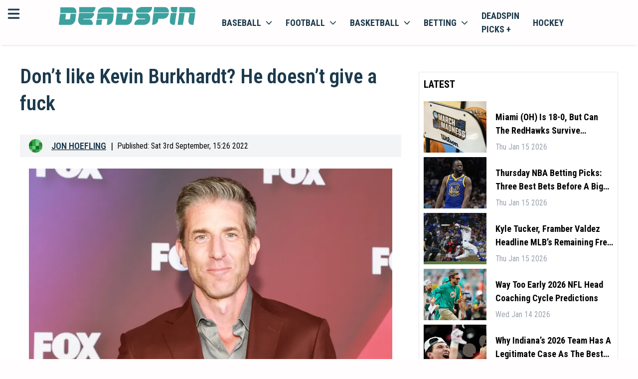

--- FILE ---
content_type: application/javascript; charset=UTF-8
request_url: https://deadspin.com/_next/static/chunks/webpack-d1223508b27efb6a.js
body_size: 1128
content:
!function(){"use strict";var e,r,_,t,n,i,u,c={},a={};function __webpack_require__(e){var r=a[e];if(void 0!==r)return r.exports;var _=a[e]={id:e,loaded:!1,exports:{}},t=!0;try{c[e].call(_.exports,_,_.exports,__webpack_require__),t=!1}finally{t&&delete a[e]}return _.loaded=!0,_.exports}__webpack_require__.m=c,e=[],__webpack_require__.O=function(r,_,t,n){if(_){n=n||0;for(var i=e.length;i>0&&e[i-1][2]>n;i--)e[i]=e[i-1];e[i]=[_,t,n];return}for(var u=1/0,i=0;i<e.length;i++){for(var _=e[i][0],t=e[i][1],n=e[i][2],c=!0,a=0;a<_.length;a++)u>=n&&Object.keys(__webpack_require__.O).every(function(e){return __webpack_require__.O[e](_[a])})?_.splice(a--,1):(c=!1,n<u&&(u=n));if(c){e.splice(i--,1);var o=t()}}return o},__webpack_require__.n=function(e){var r=e&&e.__esModule?function(){return e.default}:function(){return e};return __webpack_require__.d(r,{a:r}),r},__webpack_require__.d=function(e,r){for(var _ in r)__webpack_require__.o(r,_)&&!__webpack_require__.o(e,_)&&Object.defineProperty(e,_,{enumerable:!0,get:r[_]})},__webpack_require__.f={},__webpack_require__.e=function(e){return Promise.all(Object.keys(__webpack_require__.f).reduce(function(r,_){return __webpack_require__.f[_](e,r),r},[]))},__webpack_require__.u=function(e){},__webpack_require__.miniCssF=function(e){return"static/css/4e910bd48d25e930.css"},__webpack_require__.o=function(e,r){return Object.prototype.hasOwnProperty.call(e,r)},r={},_="_N_E:",__webpack_require__.l=function(e,t,n,i){if(r[e]){r[e].push(t);return}if(void 0!==n)for(var u,c,a=document.getElementsByTagName("script"),o=0;o<a.length;o++){var p=a[o];if(p.getAttribute("src")==e||p.getAttribute("data-webpack")==_+n){u=p;break}}u||(c=!0,(u=document.createElement("script")).charset="utf-8",u.timeout=120,__webpack_require__.nc&&u.setAttribute("nonce",__webpack_require__.nc),u.setAttribute("data-webpack",_+n),u.src=__webpack_require__.tu(e)),r[e]=[t];var onScriptComplete=function(_,t){u.onerror=u.onload=null,clearTimeout(f);var n=r[e];if(delete r[e],u.parentNode&&u.parentNode.removeChild(u),n&&n.forEach(function(e){return e(t)}),_)return _(t)},f=setTimeout(onScriptComplete.bind(null,void 0,{type:"timeout",target:u}),12e4);u.onerror=onScriptComplete.bind(null,u.onerror),u.onload=onScriptComplete.bind(null,u.onload),c&&document.head.appendChild(u)},__webpack_require__.r=function(e){"undefined"!=typeof Symbol&&Symbol.toStringTag&&Object.defineProperty(e,Symbol.toStringTag,{value:"Module"}),Object.defineProperty(e,"__esModule",{value:!0})},__webpack_require__.nmd=function(e){return e.paths=[],e.children||(e.children=[]),e},__webpack_require__.tt=function(){return void 0===t&&(t={createScriptURL:function(e){return e}},"undefined"!=typeof trustedTypes&&trustedTypes.createPolicy&&(t=trustedTypes.createPolicy("nextjs#bundler",t))),t},__webpack_require__.tu=function(e){return __webpack_require__.tt().createScriptURL(e)},__webpack_require__.p="/_next/",n={2272:0},__webpack_require__.f.j=function(e,r){var _=__webpack_require__.o(n,e)?n[e]:void 0;if(0!==_){if(_)r.push(_[2]);else if(2272!=e){var t=new Promise(function(r,t){_=n[e]=[r,t]});r.push(_[2]=t);var i=__webpack_require__.p+__webpack_require__.u(e),u=Error();__webpack_require__.l(i,function(r){if(__webpack_require__.o(n,e)&&(0!==(_=n[e])&&(n[e]=void 0),_)){var t=r&&("load"===r.type?"missing":r.type),i=r&&r.target&&r.target.src;u.message="Loading chunk "+e+" failed.\n("+t+": "+i+")",u.name="ChunkLoadError",u.type=t,u.request=i,_[1](u)}},"chunk-"+e,e)}else n[e]=0}},__webpack_require__.O.j=function(e){return 0===n[e]},i=function(e,r){var _,t,i=r[0],u=r[1],c=r[2],a=0;if(i.some(function(e){return 0!==n[e]})){for(_ in u)__webpack_require__.o(u,_)&&(__webpack_require__.m[_]=u[_]);if(c)var o=c(__webpack_require__)}for(e&&e(r);a<i.length;a++)t=i[a],__webpack_require__.o(n,t)&&n[t]&&n[t][0](),n[t]=0;return __webpack_require__.O(o)},(u=self.webpackChunk_N_E=self.webpackChunk_N_E||[]).forEach(i.bind(null,0)),u.push=i.bind(null,u.push.bind(u))}();